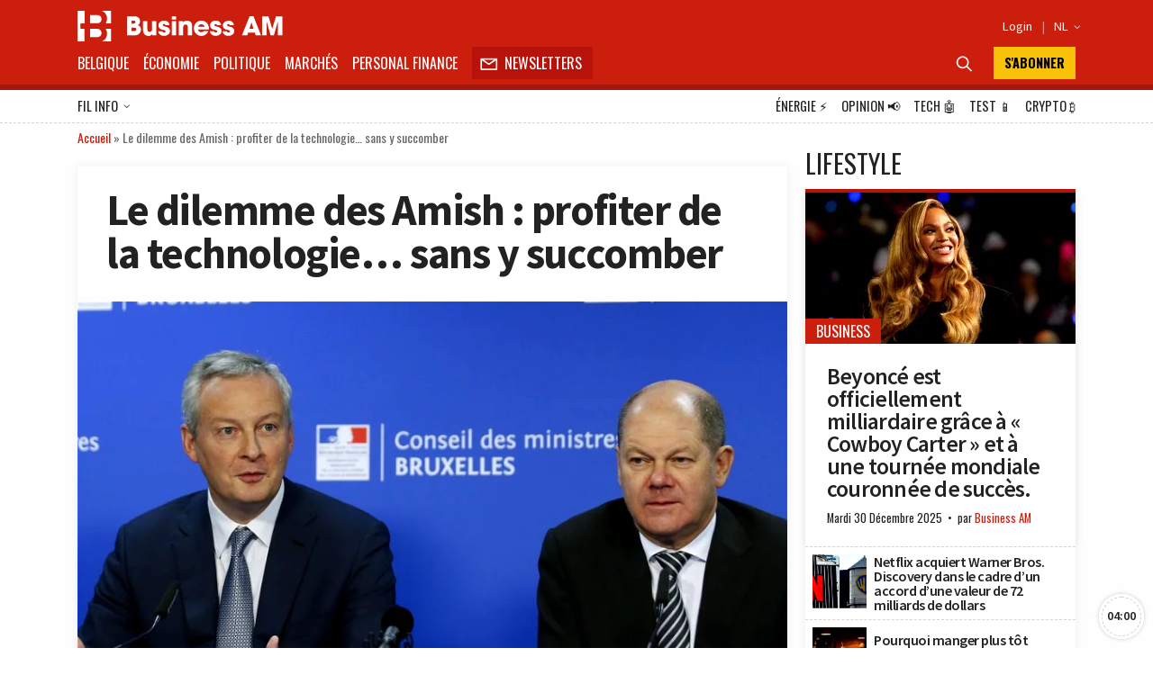

--- FILE ---
content_type: text/html; charset=utf-8
request_url: https://www.google.com/recaptcha/api2/aframe
body_size: 266
content:
<!DOCTYPE HTML><html><head><meta http-equiv="content-type" content="text/html; charset=UTF-8"></head><body><script nonce="UEPcUdwGq9SsfJ7cNbVvIw">/** Anti-fraud and anti-abuse applications only. See google.com/recaptcha */ try{var clients={'sodar':'https://pagead2.googlesyndication.com/pagead/sodar?'};window.addEventListener("message",function(a){try{if(a.source===window.parent){var b=JSON.parse(a.data);var c=clients[b['id']];if(c){var d=document.createElement('img');d.src=c+b['params']+'&rc='+(localStorage.getItem("rc::a")?sessionStorage.getItem("rc::b"):"");window.document.body.appendChild(d);sessionStorage.setItem("rc::e",parseInt(sessionStorage.getItem("rc::e")||0)+1);localStorage.setItem("rc::h",'1768651543310');}}}catch(b){}});window.parent.postMessage("_grecaptcha_ready", "*");}catch(b){}</script></body></html>

--- FILE ---
content_type: application/javascript; charset=utf-8
request_url: https://fundingchoicesmessages.google.com/f/AGSKWxWbvSiMVaz9zgNUfv8wSe-CMfz_lK1v1Zr3oYLfj1PssPRevRwU6WrEorzJJ5BQ5usbplKoRehomMYhd-mlewT5tV3PQ0YUBecjV7qUyuisprlShJYHuy6UUMmWww_QvCOUCoB3Ek4-wdpoZOCnXGBnAvvFmdEX6jCgKFABanWdWr3vor3eSPX_ZT5I/_/googleafs./ads.js?/ads-03./getsponslinks./ad_tags_
body_size: -1292
content:
window['caf0124a-ef6e-460a-9a2b-9a99e5152358'] = true;